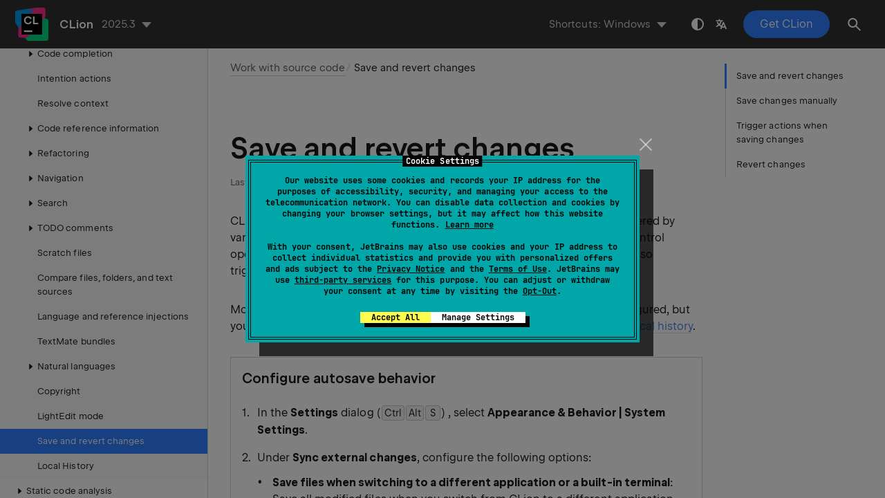

--- FILE ---
content_type: text/html
request_url: https://www.jetbrains.com/help/clion/saving-and-reverting-changes.html
body_size: 4737
content:
<!DOCTYPE html SYSTEM "about:legacy-compat">
<html lang="en-US" data-preset="contrast" data-primary-color="#307FFF" data-link-color="#4F86EA"><head><link rel="canonical" href="https://www.jetbrains.com/help/clion/saving-and-reverting-changes.html" data-react-helmet="true"/><meta charset="UTF-8"></meta><meta name="built-on" content="2026-01-16T02:18:31.442359522"><meta name="build-number" content="1075"><title>Save and revert changes | CLion Documentation</title><script type="application/json" id="virtual-toc-data">[{"id":"save-manually","level":0,"title":"Save changes manually","anchor":"#save-manually"},{"id":"actions-on-save","level":0,"title":"Trigger actions when saving changes","anchor":"#actions-on-save"},{"id":"revert-changes","level":0,"title":"Revert changes","anchor":"#revert-changes"}]</script><script type="application/json" id="topic-shortcuts">{"$Undo":{"Windows":{"keystrokes":[{"keys":["mod-Control","char-Z"]}],"platform":"PC"},"Eclipse":{"keystrokes":[{"keys":["mod-Control","char-Z"]}],"platform":"PC"},"Emacs":{"keystrokes":[{"keys":["mod-Control","mod-Shift","char--"]}],"platform":"PC"},"NetBeans":{"keystrokes":[{"keys":["mod-Control","char-Z"]}],"platform":"PC"},"ReSharper":{"keystrokes":[{"keys":["mod-Control","char-Z"]}],"platform":"PC"},"Sublime Text":{"keystrokes":[{"keys":["mod-Control","char-Z"]}],"platform":"PC"},"Visual Studio":{"keystrokes":[{"keys":["mod-Control","char-Z"]}],"platform":"PC"},"macOS":{"keystrokes":[{"keys":["mod-Command","char-Z"]}],"platform":"MAC"},"Eclipse (macOS)":{"keystrokes":[{"keys":["mod-Command","char-Z"]}],"platform":"MAC"},"IntelliJ IDEA Classic (macOS)":{"keystrokes":[{"keys":["mod-Command","char-Z"]}],"platform":"MAC"},"macOS System Shortcuts":{"keystrokes":[{"keys":["mod-Command","char-Z"]}],"platform":"MAC"},"Sublime Text (macOS)":{"keystrokes":[{"keys":["mod-Command","char-Z"]}],"platform":"MAC"},"Visual Studio (macOS)":{"keystrokes":[{"keys":["mod-Command","char-Z"]}],"platform":"MAC"}},"SaveAll":{"Windows":{"keystrokes":[{"keys":["mod-Control","char-S"]}],"platform":"PC"},"Eclipse":{"keystrokes":[{"keys":["mod-Control","char-S"]}],"platform":"PC"},"Emacs":{"keystrokes":[{"keys":["mod-Control","char-X"]},{"keys":["mod-Control","char-S"]}],"platform":"PC"},"NetBeans":{"keystrokes":[{"keys":["mod-Control","char-S"]}],"platform":"PC"},"ReSharper":{"keystrokes":[{"keys":["mod-Control","mod-Shift","char-S"]}],"platform":"PC"},"Sublime Text":{"keystrokes":[{"keys":["mod-Control","char-S"]}],"platform":"PC"},"Visual Studio":{"keystrokes":[{"keys":["mod-Control","mod-Shift","char-S"]}],"platform":"PC"},"macOS":{"keystrokes":[{"keys":["mod-Command","char-S"]}],"platform":"MAC"},"Eclipse (macOS)":{"keystrokes":[{"keys":["mod-Command","char-S"]}],"platform":"MAC"},"IntelliJ IDEA Classic (macOS)":{"keystrokes":[{"keys":["mod-Command","char-S"]}],"platform":"MAC"},"macOS System Shortcuts":{"keystrokes":[{"keys":["mod-Command","char-S"]}],"platform":"MAC"},"Sublime Text (macOS)":{"keystrokes":[{"keys":["mod-Command","char-S"]}],"platform":"MAC"},"Visual Studio (macOS)":{"keystrokes":[{"keys":["mod-Command","mod-Shift","char-S"]}],"platform":"MAC"}},"ShowSettings":{"Windows":{"keystrokes":[{"keys":["mod-Control","mod-Alt","char-S"]}],"platform":"PC"},"Eclipse":{"keystrokes":[{"keys":["mod-Control","mod-Alt","char-S"]}],"platform":"PC"},"Emacs":{"keystrokes":[{"keys":["mod-Control","mod-Alt","char-S"]}],"platform":"PC"},"NetBeans":{"keystrokes":[{"keys":["mod-Control","mod-Alt","char-S"]}],"platform":"PC"},"ReSharper":{"keystrokes":[{"keys":["mod-Control","mod-Alt","char-S"]}],"platform":"PC"},"Sublime Text":{"keystrokes":[{"keys":["mod-Control","mod-Alt","char-S"]}],"platform":"PC"},"Visual Studio":{"keystrokes":[{"keys":["mod-Control","mod-Alt","char-S"]}],"platform":"PC"},"macOS":{"keystrokes":[{"keys":["mod-Command","char-,"]}],"platform":"MAC"},"Eclipse (macOS)":{"keystrokes":[{"keys":["mod-Command","char-,"]}],"platform":"MAC"},"IntelliJ IDEA Classic (macOS)":{"keystrokes":[{"keys":["mod-Command","char-,"]}],"platform":"MAC"},"macOS System Shortcuts":{"keystrokes":[{"keys":["mod-Command","char-,"]}],"platform":"MAC"},"Sublime Text (macOS)":{"keystrokes":[{"keys":["mod-Command","char-,"]}],"platform":"MAC"},"Visual Studio (macOS)":{"keystrokes":[{"keys":["mod-Command","char-,"]}],"platform":"MAC"}}}</script><link href="https://resources.jetbrains.com/writerside/apidoc/6.25/app.css" rel="stylesheet"><link rel="manifest" href="https://www.jetbrains.com/site.webmanifest"><meta name="msapplication-TileColor" content="#000000"><link rel="apple-touch-icon" sizes="180x180" href="https://jetbrains.com/apple-touch-icon.png"><link rel="icon" type="image/png" sizes="32x32" href="https://jetbrains.com/favicon-32x32.png"><link rel="icon" type="image/png" sizes="16x16" href="https://jetbrains.com/favicon-16x16.png"><meta name="msapplication-TileImage" content="https://resources.jetbrains.com/storage/ui/favicons/mstile-144x144.png"><meta name="msapplication-square70x70logo" content="https://resources.jetbrains.com/storage/ui/favicons/mstile-70x70.png"><meta name="msapplication-square150x150logo" content="https://resources.jetbrains.com/storage/ui/favicons/mstile-150x150.png"><meta name="msapplication-wide310x150logo" content="https://resources.jetbrains.com/storage/ui/favicons/mstile-310x150.png"><meta name="msapplication-square310x310logo" content="https://resources.jetbrains.com/storage/ui/favicons/mstile-310x310.png"><meta name="image" content="https://resources.jetbrains.com/storage/products/clion/img/meta/preview.png"><!-- Open Graph --><meta property="og:title" content="Save and revert changes | CLion"><meta property="og:description" content=""><meta property="og:image" content="https://resources.jetbrains.com/storage/products/clion/img/meta/preview.png"><meta property="og:site_name" content="CLion Help"><meta property="og:type" content="website"><meta property="og:locale" content="en_US"><meta property="og:url" content="https://www.jetbrains.com/help/clion/saving-and-reverting-changes.html"><!-- End Open Graph --><!-- Twitter Card --><meta name="twitter:card" content="summary_large_image"><meta name="twitter:site" content="@clion_idea"><meta name="twitter:title" content="Save and revert changes | CLion"><meta name="twitter:description" content=""><meta name="twitter:creator" content="@clion_idea"><meta name="twitter:image:src" content="https://resources.jetbrains.com/storage/products/clion/img/meta/preview.png"><!-- End Twitter Card --><!-- Schema.org WebPage --><script type="application/ld+json">{
    "@context": "http://schema.org",
    "@type": "WebPage",
    "@id": "https://www.jetbrains.com/help/clion/saving-and-reverting-changes.html#webpage",
    "url": "https://www.jetbrains.com/help/clion/saving-and-reverting-changes.html",
    "name": "Save and revert changes | CLion",
    "description": "",
    "image": "https://resources.jetbrains.com/storage/products/clion/img/meta/preview.png",
    "inLanguage":"en-US"
}</script><!-- End Schema.org --><!-- Schema.org WebSite --><script type="application/ld+json">{
    "@type": "WebSite",
    "@id": "https://www.jetbrains.com/help/clion/#website",
    "url": "https://www.jetbrains.com/help/clion/",
    "name": "CLion Help"
}</script><!-- End Schema.org --><script>
    (function (w, d, s, l, i) {
        w[l] = w[l] || [];
        w[l].push({ 'gtm.start': new Date().getTime(), event: 'gtm.js' });
        var f = d.getElementsByTagName(s)[0], j = d.createElement(s), dl = l != 'dataLayer' ? '&amp;l=' + l : '';
        j.async = true;
        j.src = '//www.googletagmanager.com/gtm.js?id=' + i + dl;
        f.parentNode.insertBefore(j, f);
    })(window, document, 'script', 'dataLayer', 'GTM-5P98');
</script>
<script src="https://resources.jetbrains.com/storage/help-app/v6/analytics.js"></script>
</head><body data-id="Saving_and_Reverting_Changes" data-main-title="Save and revert changes" data-article-props="{&quot;seeAlso&quot;:[{&quot;title&quot;:&quot;Procedures&quot;,&quot;links&quot;:[{&quot;url&quot;:&quot;version-control-integration.html&quot;,&quot;text&quot;:&quot;Version control&quot;}]},{&quot;title&quot;:&quot;Concepts&quot;,&quot;links&quot;:[{&quot;url&quot;:&quot;local-history.html&quot;,&quot;text&quot;:&quot;Local History&quot;}]}],&quot;seeAlsoStyle&quot;:&quot;links&quot;}" data-template="article" data-breadcrumbs="Working_with_source_code.topic|Work with source code"><div class="wrapper"><main class="panel _main"><header class="panel__header"><div class="container"><h3>CLion 2025.3 Help</h3><div class="panel-trigger"></div></div></header><section class="panel__content"><div class="container"><article class="article" data-shortcut-switcher="inactive"><h1 data-toc="Saving_and_Reverting_Changes" id="Saving_and_Reverting_Changes.topic">Save and revert changes</h1><p id="-72ej07_9">CLion automatically saves changes that you make in your files. Saving is triggered by various events, such as compiling, running, debugging, performing version control operations, closing a file or a project, or quitting the IDE. Saving files can be also triggered by third-party <a href="managing-plugins.html" id="-72ej07_12">plugins</a>.</p><p id="-72ej07_10">Most of the events that trigger auto-save are predefined and cannot be configured, but you can be sure that changes will not be lost  and you can find all of them in <a href="local-history.html" id="-72ej07_14">local history</a>.</p><section class="procedure-steps"><h3 id="configure-autosave" data-toc="configure-autosave">Configure autosave behavior</h3><ol class="list _decimal"><li class="list__item" id="-72ej07_15"><p> In the <span class="control" id="-72ej07_137">Settings</span> dialog (<kbd id="-72ej07_138" data-key="ShowSettings">Ctrl+Alt+S</kbd>) , select <span class="menupath" id="-72ej07_19">Appearance &amp; Behavior | System Settings</span>.</p></li><li class="list__item" id="-72ej07_16"><p id="-72ej07_22">Under <span class="control" id="-72ej07_24">Sync external changes</span>, configure the following options:</p><ul class="list _bullet" id="-72ej07_23"><li class="list__item" id="-72ej07_26"><p><span class="control" id="-72ej07_28">Save files when switching to a different application or a built-in terminal</span>: Save all modified files when you switch from CLion to a different application.</p></li><li class="list__item" id="-72ej07_27"><p><span class="control" id="-72ej07_31">Save files if the IDE is idle for N seconds</span>: Save all modified files at regular time intervals.</p></li></ul></li><li class="list__item" id="-72ej07_17"><p>Apply the changes and close the dialog.</p></li></ol></section><section class="procedure-steps"><h3 id="mark-unsaved-files" data-toc="mark-unsaved-files">Mark files with unsaved changes</h3><p id="-72ej07_35">You can mark unsaved files on the file tab:</p><ol class="list _decimal"><li class="list__item" id="-72ej07_36"><p> In the <span class="control" id="-72ej07_144">Settings</span> dialog (<kbd id="-72ej07_145" data-key="ShowSettings">Ctrl+Alt+S</kbd>) , select <span class="menupath" id="-72ej07_41">Editor | General | Editor Tabs</span>.</p></li><li class="list__item" id="-72ej07_37"><p>Select the <span class="control" id="-72ej07_45">Mark modified</span> checkbox.</p></li><li class="list__item" id="-72ej07_38"><p id="-72ej07_47">Apply the changes and close the dialog.</p><p id="-72ej07_48">After that, the tab of the file in which you have unsaved changes will be marked with a blue dot.</p></li></ol><p id="-72ej07_39">If you use <a href="version-control-integration.html" id="-72ej07_50">version control integration</a>, names of all modified files will be also marked with a <a href="adding-files-to-version-control.html#file_status" id="-72ej07_51">dedicated color</a> on the file tab and in the <span class="control" id="-72ej07_52">Project</span> tool window.</p></section><section class="chapter"><h2 id="save-manually" data-toc="save-manually">Save changes manually</h2><section class="procedure-steps" id="-72ej07_54"><p id="-72ej07_55">You can always save your changes manually:</p><ul class="list _bullet"><li class="list__item" id="-72ej07_56"><p>Press <kbd id="-72ej07_57" data-key="SaveAll">Ctrl+S</kbd> or select <span class="menupath" id="-72ej07_58">File | Save All</span> from the main menu.</p></li></ul></section></section><section class="chapter"><h2 id="actions-on-save" data-toc="actions-on-save">Trigger actions when saving changes</h2><p id="-72ej07_60">In CLion, you can configure the actions that will be triggered every time your modified files are saved.</p><section class="procedure-steps" id="-72ej07_61"><ol class="list _decimal"><li class="list__item" id="-72ej07_63"><p id="-72ej07_68">To configure autosave actions for the current project,  in the <span class="control" id="-72ej07_149">Settings</span> dialog (<kbd id="-72ej07_150" data-key="ShowSettings">Ctrl+Alt+S</kbd>) , open <span class="menupath" id="-72ej07_71">Tools | Actions on Save</span>.</p><p id="-72ej07_69">To configure the actions for new projects, go to <span class="menupath" id="-72ej07_75">File | New Projects Setup | Settings for New Projects | Tools | Actions on Save</span> in the main menu.</p></li><li class="list__item" id="-72ej07_64"><p id="-72ej07_79">Select the checkboxes next to the actions that you want to trigger on save:</p><figure id="-72ej07_80"><img alt="Settings: Actions on save" src="https://resources.jetbrains.com/help/img/idea/2025.3/cl_actions-on-save.png" title="Settings: Actions on save" width="706" height="395"></figure><ul class="list _bullet" id="-72ej07_81"><li class="list__item" id="-72ej07_82"><p id="-72ej07_91"><a href="reformat-and-rearrange-code.html#reformat-on-save" id="-72ej07_92" data-tooltip="CLion lets you reformat your code according to the requirements you've specified in
        your current code style scheme.
        
    ">Reformat code</a>: reformat your code according to your current code style settings.</p></li><li class="list__item" id="-72ej07_83"><p id="-72ej07_93"><span id="-72ej07_94">Optimize imports</span>: remove unused imports and organize import statements according to your current code style settings.</p></li><li class="list__item" id="-72ej07_84"><p><a href="reformat-and-rearrange-code.html" id="-72ej07_95" data-tooltip="CLion lets you reformat your code according to the requirements you've specified in
        your current code style scheme.
        
    ">Rearrange code</a>: reorder code elements according to your current code style settings.</p></li><li class="list__item" id="-72ej07_85"><p><a href="resolving-problems.html" id="-72ej07_96">Run code cleanup</a>: batch-apply quick-fixes from code cleanup inspections. Use the <span class="control" id="-72ej07_97">Project Profile</span> drop-down list to select the inspection <a href="customizing-profiles.html" id="-72ej07_98">profile</a> from which the IDE will run inspections.</p></li><li class="list__item" id="-72ej07_86"><p><a href="copyright.html" id="-72ej07_99">Update copyright notice</a>: update information in copyright notices in project files.</p></li><li class="list__item" id="-72ej07_87"><p id="-72ej07_100"><a href="using-stylelint-code-quality-tool.html" id="-72ej07_101">Run stylelint --fix</a>:  fix the detected problems with Stylelint.</p></li><li class="list__item" id="-72ej07_88"><p id="-72ej07_102"><a href="eslint.html" id="-72ej07_104">Run eslint --fix</a>:  fix the detected problems with ESlint.</p><p id="-72ej07_103">Enabling this option also enables <a href="eslint.html#ws_eslint_configure_run_eslint_on_save" id="-72ej07_105">Run eslint --fix on save</a>.</p></li><li class="list__item" id="-72ej07_89"><p id="-72ej07_106"><a href="uploading-and-downloading-files.html" id="-72ej07_108">Upload to default server</a>:  upload modified files to your default deployment server.</p><p id="-72ej07_107">Enabling this option also enables <a href="uploading-and-downloading-files.html#autoupload_definitions" id="-72ej07_109">Upload changed files automatically to the default server</a>.</p></li></ul></li><li class="list__item" id="-72ej07_65"><p id="-72ej07_110">For some actions, you can configure the settings more precisely. To do so, hover over an action and click the configuration link.</p><p id="-72ej07_112">For example, for code reformatting, you can specify files and folders that you don't want to change. Hover over the action and click <span class="control" id="-72ej07_114">Configure scope</span> to exclude specific files and folders from reformatting.</p><p id="-72ej07_113">You can also select whether to reformat the whole file or only modified lines.</p></li><li class="list__item" id="-72ej07_66"><p id="-72ej07_116">Apply the changes and close the dialog.</p></li></ol><p id="-72ej07_67"> Once the necessary actions are enabled, they will be automatically triggered on every save (autosave, explicit save invoked with <kbd id="-72ej07_119" data-key="SaveAll">Ctrl+S</kbd> or by selecting <span class="menupath" id="-72ej07_120">File | Save All</span>) as you work with your project.</p></section></section><section class="chapter"><h2 id="revert-changes" data-toc="revert-changes">Revert changes</h2><section class="procedure-steps" id="-72ej07_122"><ul class="list _bullet"><li class="list__item" id="-72ej07_123"><p>For the most recent changes, including <a href="refactoring-source-code.html" id="-72ej07_126">refactorings</a>, press <kbd id="-72ej07_127" data-key="$Undo">Ctrl+Z</kbd> or choose <span class="menupath" id="-72ej07_128">Edit | Undo</span> from the menu.</p></li><li class="list__item" id="-72ej07_124"><p>For a more detailed view of past changes, use <a href="local-history.html" id="-72ej07_129">Local History</a>.</p></li><li class="list__item" id="-72ej07_125"><p>For the most robust tracking of all changes, use a <a href="version-control-integration.html" id="-72ej07_130">version control system</a>.</p></li></ul></section></section><div class="last-modified">29 August 2025</div><div data-feedback-placeholder="true"></div><div class="navigation-links _bottom"><a href="lightedit-mode.html" class="navigation-links__prev">LightEdit mode</a><a href="local-history.html" class="navigation-links__next">Local History</a></div></article><div id="disqus_thread"></div></div></section></main></div><script src="https://resources.jetbrains.com/writerside/apidoc/6.25/app.js"></script></body></html>